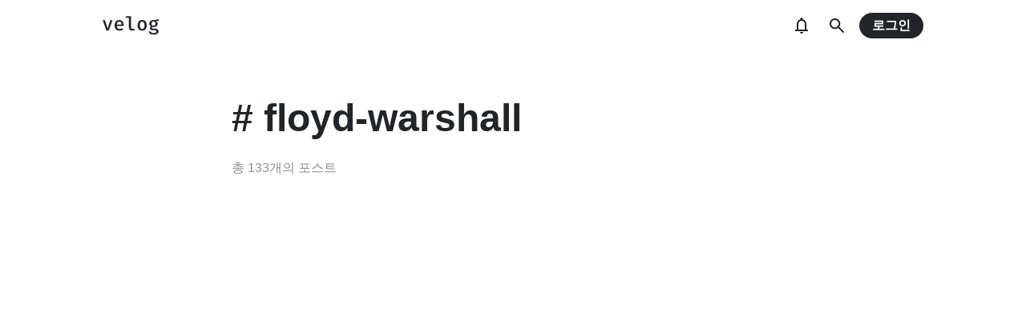

--- FILE ---
content_type: text/html; charset=utf-8
request_url: https://prod.velog.io/tags/floyd-warshall
body_size: 7887
content:
<!doctype html>
<html><head><title data-rh="true">#floyd-warshall - velog</title><meta data-rh="true" property="fb:app_id" content="203040656938507"/><meta data-rh="true" property="og:image" content="https://images.velog.io/velog.png"/><meta data-rh="true" name="description" content="벨로그에 작성된 포스트들 중 &quot;floyd-warshall&quot; 태그가 사용된 포스트들의 리스트들을 확인해보세요."/><style data-styled="" data-styled-version="5.3.3">body{margin:0;padding:0;font-family:-apple-system,BlinkMacSystemFont,"Helvetica Neue","Apple SD Gothic Neo","Malgun Gothic","맑은 고딕",나눔고딕,"Nanum Gothic","Noto Sans KR","Noto Sans CJK KR",arial,돋움,Dotum,Tahoma,Geneva,sans-serif;-webkit-font-smoothing:antialiased;-moz-osx-font-smoothing:grayscale;color:var(--text1);box-sizing:border-box;}/*!sc*/
*{box-sizing:inherit;}/*!sc*/
code{font-family:'Fira Mono',source-code-pro,Menlo,Monaco,Consolas,'Courier New', monospace;}/*!sc*/
input,button,textarea{font-family:inherit;}/*!sc*/
html,body,#root{height:100%;}/*!sc*/
body{--bg-page1:#F8F9FA;--bg-page2:#FFFFFF;--bg-element1:#FFFFFF;--bg-element2:#F8F9FA;--bg-element3:#E9ECEF;--bg-element4:#DEE2E6;--bg-element5:#212529;--bg-element6:#343A40;--bg-element7:#FFFFFF;--bg-element8:#FBFDFC;--bg-invert:#1E1E1E;--bg-inline-code:#E9ECEF;--bg-tag:#F8F9FA;--text1:#212529;--text2:#495057;--text3:#868E96;--text4:#CED4DA;--border1:#343A40;--border2:#ADB5BD;--border3:#DEE2E6;--border4:#F1F3F5;--primary1:#12B886;--primary2:#20C997;--destructive1:#FF6B6B;--destructive2:#FF8787;--button-text:#FFFFFF;--slight-layer:rgba(0,0,0,0.05);--opaque-layer:rgba(249,249,249,0.85);--editor-footer:#FFFFFF;--prism-bg:#fbfcfd;--prism-default-text:#24292e;--prism-selection-bg:rgba(0,0,0,0.15);--prism-code-block-bg:#fbfcfd;--prism-code-1:#969896;--prism-code-2:#24292e;--prism-code-3:#a626a4;--prism-code-4:#63a35c;--prism-code-5:#0184bc;--prism-code-6:#50a14f;--prism-code-7:#a626a4;--prism-code-8:#005cc5;--prism-code-9:#a626a4;--prism-line-number:#585c63;}/*!sc*/
@media (prefers-color-scheme:dark){body{--bg-page1:#121212;--bg-page2:#121212;--bg-element1:#1E1E1E;--bg-element2:#1E1E1E;--bg-element3:#252525;--bg-element4:#2E2E2E;--bg-element5:#F1F3F5;--bg-element6:#F8F9FA;--bg-element7:#252525;--bg-element8:#0c0c0c;--bg-invert:#FFFFFF;--bg-inline-code:#363636;--bg-tag:#252525;--text1:#ECECEC;--text2:#D9D9D9;--text3:#ACACAC;--text4:#595959;--border1:#E0E0E0;--border2:#A0A0A0;--border3:#4D4D4D;--border4:#2A2A2A;--primary1:#96F2D7;--primary2:#63E6BE;--destructive1:#FFC9C9;--destructive2:#FFA8A8;--button-text:#121212;--slight-layer:rgba(255,255,255,0.1);--opaque-layer:rgba(0,0,0,0.85);--editor-footer:#2E2E2E;--prism-bg:#1E1E1E;--prism-default-text:#e0e6f1;--prism-selection-bg:#383e49;--prism-code-block-bg:#1e1e1e;--prism-code-1:#7c858d;--prism-code-2:#abb2bf;--prism-code-3:#e06c75;--prism-code-4:#d19a66;--prism-code-5:#98c379;--prism-code-6:#56b6c2;--prism-code-7:#c678dd;--prism-code-8:#61afef;--prism-code-9:#c678dd;--prism-line-number:#5c6370;}}/*!sc*/
body[data-theme='light']{--bg-page1:#F8F9FA;--bg-page2:#FFFFFF;--bg-element1:#FFFFFF;--bg-element2:#F8F9FA;--bg-element3:#E9ECEF;--bg-element4:#DEE2E6;--bg-element5:#212529;--bg-element6:#343A40;--bg-element7:#FFFFFF;--bg-element8:#FBFDFC;--bg-invert:#1E1E1E;--bg-inline-code:#E9ECEF;--bg-tag:#F8F9FA;--text1:#212529;--text2:#495057;--text3:#868E96;--text4:#CED4DA;--border1:#343A40;--border2:#ADB5BD;--border3:#DEE2E6;--border4:#F1F3F5;--primary1:#12B886;--primary2:#20C997;--destructive1:#FF6B6B;--destructive2:#FF8787;--button-text:#FFFFFF;--slight-layer:rgba(0,0,0,0.05);--opaque-layer:rgba(249,249,249,0.85);--editor-footer:#FFFFFF;--prism-bg:#fbfcfd;--prism-default-text:#24292e;--prism-selection-bg:rgba(0,0,0,0.15);--prism-code-block-bg:#fbfcfd;--prism-code-1:#969896;--prism-code-2:#24292e;--prism-code-3:#a626a4;--prism-code-4:#63a35c;--prism-code-5:#0184bc;--prism-code-6:#50a14f;--prism-code-7:#a626a4;--prism-code-8:#005cc5;--prism-code-9:#a626a4;--prism-line-number:#585c63;}/*!sc*/
body[data-theme='dark']{--bg-page1:#121212;--bg-page2:#121212;--bg-element1:#1E1E1E;--bg-element2:#1E1E1E;--bg-element3:#252525;--bg-element4:#2E2E2E;--bg-element5:#F1F3F5;--bg-element6:#F8F9FA;--bg-element7:#252525;--bg-element8:#0c0c0c;--bg-invert:#FFFFFF;--bg-inline-code:#363636;--bg-tag:#252525;--text1:#ECECEC;--text2:#D9D9D9;--text3:#ACACAC;--text4:#595959;--border1:#E0E0E0;--border2:#A0A0A0;--border3:#4D4D4D;--border4:#2A2A2A;--primary1:#96F2D7;--primary2:#63E6BE;--destructive1:#FFC9C9;--destructive2:#FFA8A8;--button-text:#121212;--slight-layer:rgba(255,255,255,0.1);--opaque-layer:rgba(0,0,0,0.85);--editor-footer:#2E2E2E;--prism-bg:#1E1E1E;--prism-default-text:#e0e6f1;--prism-selection-bg:#383e49;--prism-code-block-bg:#1e1e1e;--prism-code-1:#7c858d;--prism-code-2:#abb2bf;--prism-code-3:#e06c75;--prism-code-4:#d19a66;--prism-code-5:#98c379;--prism-code-6:#56b6c2;--prism-code-7:#c678dd;--prism-code-8:#61afef;--prism-code-9:#c678dd;--prism-line-number:#5c6370;}/*!sc*/
data-styled.g13[id="sc-global-gYCCRU1"]{content:"sc-global-gYCCRU1,"}/*!sc*/
.cyyZlI{color:inherit;-webkit-text-decoration:none;text-decoration:none;}/*!sc*/
data-styled.g17[id="sc-egiyK"]{content:"cyyZlI,"}/*!sc*/
.fldlST{height:2rem;padding-left:1rem;padding-right:1rem;font-size:1rem;border-radius:1rem;background:none;border:none;outline:none;font-weight:bold;word-break:keep-all;background:var(--bg-element5);color:var(--button-text);-webkit-transition:0.125s all ease-in;transition:0.125s all ease-in;cursor:pointer;}/*!sc*/
.fldlST:hover{background:var(--bg-element6);}/*!sc*/
.fldlST:focus{box-shadow:0px 2px 12px #00000030;}/*!sc*/
.fldlST:disabled{background:var(--bg-element2);}/*!sc*/
data-styled.g18[id="sc-bqiRlB"]{content:"fldlST,"}/*!sc*/
.cQvXTx{width:1728px;margin-left:auto;margin-right:auto;}/*!sc*/
@media (max-width:1919px){.cQvXTx{width:1376px;}}/*!sc*/
@media (max-width:1440px){.cQvXTx{width:1024px;}}/*!sc*/
@media (max-width:1056px){.cQvXTx{width:calc(100% - 2rem);}}/*!sc*/
data-styled.g22[id="sc-fFeiMQ"]{content:"cQvXTx,"}/*!sc*/
.ddFdew{display:-webkit-box;display:-webkit-flex;display:-ms-flexbox;display:flex;-webkit-align-items:center;-webkit-box-align:center;-ms-flex-align:center;align-items:center;-webkit-box-pack:center;-webkit-justify-content:center;-ms-flex-pack:center;justify-content:center;font-weight:bold;color:var(--text1);font-size:1.3125rem;-webkit-text-decoration:none;text-decoration:none;font-family:Fira Mono,monospace;}/*!sc*/
@media (max-width:1024px){.ddFdew{font-size:1.125rem;}.ddFdew .velog-logo{height:1.25rem;}}/*!sc*/
.ddFdew a{display:-webkit-box;display:-webkit-flex;display:-ms-flexbox;display:flex;-webkit-align-items:center;-webkit-box-align:center;-ms-flex-align:center;align-items:center;color:inherit;-webkit-text-decoration:none;text-decoration:none;}/*!sc*/
.ddFdew .user-logo{display:block;max-width:calc(100vw - 250px);text-overflow:ellipsis;white-space:nowrap;overflow-x:hidden;overflow-y:hidden;}/*!sc*/
data-styled.g28[id="sc-kfPuZi"]{content:"ddFdew,"}/*!sc*/
.jEdNvQ{height:4rem;}/*!sc*/
data-styled.g30[id="sc-bBHxTw"]{content:"jEdNvQ,"}/*!sc*/
.glTvbH{display:-webkit-box;display:-webkit-flex;display:-ms-flexbox;display:flex;-webkit-align-items:center;-webkit-box-align:center;-ms-flex-align:center;align-items:center;-webkit-box-pack:center;-webkit-justify-content:center;-ms-flex-pack:center;justify-content:center;background:transparent;border:none;width:2.5rem;height:2.5rem;outline:none;border-radius:50%;color:var(--text1);cursor:pointer;margin-right:0.5rem;}/*!sc*/
.glTvbH:hover{background:var(--slight-layer);}/*!sc*/
.glTvbH svg{width:24px;height:24px;}/*!sc*/
data-styled.g31[id="sc-iwjdpV"]{content:"glTvbH,"}/*!sc*/
.pAGEY{position:relative;display:-webkit-box;display:-webkit-flex;display:-ms-flexbox;display:flex;-webkit-align-items:center;-webkit-box-align:center;-ms-flex-align:center;align-items:center;-webkit-box-pack:center;-webkit-justify-content:center;-ms-flex-pack:center;justify-content:center;background:transparent;border:none;width:2.5rem;height:2.5rem;outline:none;border-radius:50%;color:var(--text1);cursor:pointer;margin-right:4px;}/*!sc*/
.pAGEY:hover{background:var(--slight-layer);}/*!sc*/
.pAGEY svg{width:24px;height:24px;}/*!sc*/
data-styled.g32[id="sc-cxpSdN"]{content:"pAGEY,"}/*!sc*/
.hrgwyc{height:100%;display:-webkit-box;display:-webkit-flex;display:-ms-flexbox;display:flex;-webkit-align-items:center;-webkit-box-align:center;-ms-flex-align:center;align-items:center;-webkit-box-pack:justify;-webkit-justify-content:space-between;-ms-flex-pack:justify;justify-content:space-between;}/*!sc*/
data-styled.g34[id="sc-iJKOTD"]{content:"hrgwyc,"}/*!sc*/
.gHrJRn{display:-webkit-box;display:-webkit-flex;display:-ms-flexbox;display:flex;-webkit-align-items:center;-webkit-box-align:center;-ms-flex-align:center;align-items:center;position:relative;}/*!sc*/
@media (max-width:1024px){.gHrJRn .write-button{display:none;}}/*!sc*/
data-styled.g35[id="sc-giYglK"]{content:"gHrJRn,"}/*!sc*/
.bxsBRa{position:fixed;top:0;background:var(--bg-element1);width:100%;z-index:10;box-shadow:0px 0 8px rgba(0,0,0,0.08);}/*!sc*/
.bxsBRa .tab-wrapper{margin-top:-2rem;}/*!sc*/
data-styled.g50[id="sc-cTAqQK"]{content:"bxsBRa,"}/*!sc*/
.iLfnNd{background:var(--bg-element4);-webkit-animation:gsdBxV 1s ease-in-out infinite;animation:gsdBxV 1s ease-in-out infinite;display:inline-block;border-radius:4px;height:1em;}/*!sc*/
.sc-lbhJGD + .sc-lbhJGD{margin-left:0.5rem;}/*!sc*/
.ifGMFg{background:var(--bg-element4);-webkit-animation:gsdBxV 1s ease-in-out infinite;animation:gsdBxV 1s ease-in-out infinite;display:inline-block;border-radius:4px;height:1em;border-radius:50%;}/*!sc*/
.jsEdRE{background:var(--bg-element4);-webkit-animation:gsdBxV 1s ease-in-out infinite;animation:gsdBxV 1s ease-in-out infinite;display:inline-block;border-radius:4px;height:1em;}/*!sc*/
data-styled.g60[id="sc-lbhJGD"]{content:"iLfnNd,ifGMFg,jsEdRE,"}/*!sc*/
body{background:var(--bg-page2);}/*!sc*/
data-styled.g69[id="sc-global-iqNrnJ1"]{content:"sc-global-iqNrnJ1,"}/*!sc*/
@-webkit-keyframes gsdBxV{0%{opacity:0.5;}50%{opacity:1;}100%{opacity:0.5;}}/*!sc*/
@keyframes gsdBxV{0%{opacity:0.5;}50%{opacity:1;}100%{opacity:0.5;}}/*!sc*/
data-styled.g147[id="sc-keyframes-gsdBxV"]{content:"gsdBxV,"}/*!sc*/
body{background:var(--bg-page2);}/*!sc*/
data-styled.g148[id="sc-global-iqNrnJ2"]{content:"sc-global-iqNrnJ2,"}/*!sc*/
body{margin:0;padding:0;font-family:-apple-system,BlinkMacSystemFont,"Helvetica Neue","Apple SD Gothic Neo","Malgun Gothic","맑은 고딕",나눔고딕,"Nanum Gothic","Noto Sans KR","Noto Sans CJK KR",arial,돋움,Dotum,Tahoma,Geneva,sans-serif;-webkit-font-smoothing:antialiased;-moz-osx-font-smoothing:grayscale;color:var(--text1);box-sizing:border-box;}/*!sc*/
*{box-sizing:inherit;}/*!sc*/
code{font-family:'Fira Mono',source-code-pro,Menlo,Monaco,Consolas,'Courier New', monospace;}/*!sc*/
input,button,textarea{font-family:inherit;}/*!sc*/
html,body,#root{height:100%;}/*!sc*/
body{--bg-page1:#F8F9FA;--bg-page2:#FFFFFF;--bg-element1:#FFFFFF;--bg-element2:#F8F9FA;--bg-element3:#E9ECEF;--bg-element4:#DEE2E6;--bg-element5:#212529;--bg-element6:#343A40;--bg-element7:#FFFFFF;--bg-element8:#FBFDFC;--bg-invert:#1E1E1E;--bg-inline-code:#E9ECEF;--bg-tag:#F8F9FA;--text1:#212529;--text2:#495057;--text3:#868E96;--text4:#CED4DA;--border1:#343A40;--border2:#ADB5BD;--border3:#DEE2E6;--border4:#F1F3F5;--primary1:#12B886;--primary2:#20C997;--destructive1:#FF6B6B;--destructive2:#FF8787;--button-text:#FFFFFF;--slight-layer:rgba(0,0,0,0.05);--opaque-layer:rgba(249,249,249,0.85);--editor-footer:#FFFFFF;--prism-bg:#fbfcfd;--prism-default-text:#24292e;--prism-selection-bg:rgba(0,0,0,0.15);--prism-code-block-bg:#fbfcfd;--prism-code-1:#969896;--prism-code-2:#24292e;--prism-code-3:#a626a4;--prism-code-4:#63a35c;--prism-code-5:#0184bc;--prism-code-6:#50a14f;--prism-code-7:#a626a4;--prism-code-8:#005cc5;--prism-code-9:#a626a4;--prism-line-number:#585c63;}/*!sc*/
@media (prefers-color-scheme:dark){body{--bg-page1:#121212;--bg-page2:#121212;--bg-element1:#1E1E1E;--bg-element2:#1E1E1E;--bg-element3:#252525;--bg-element4:#2E2E2E;--bg-element5:#F1F3F5;--bg-element6:#F8F9FA;--bg-element7:#252525;--bg-element8:#0c0c0c;--bg-invert:#FFFFFF;--bg-inline-code:#363636;--bg-tag:#252525;--text1:#ECECEC;--text2:#D9D9D9;--text3:#ACACAC;--text4:#595959;--border1:#E0E0E0;--border2:#A0A0A0;--border3:#4D4D4D;--border4:#2A2A2A;--primary1:#96F2D7;--primary2:#63E6BE;--destructive1:#FFC9C9;--destructive2:#FFA8A8;--button-text:#121212;--slight-layer:rgba(255,255,255,0.1);--opaque-layer:rgba(0,0,0,0.85);--editor-footer:#2E2E2E;--prism-bg:#1E1E1E;--prism-default-text:#e0e6f1;--prism-selection-bg:#383e49;--prism-code-block-bg:#1e1e1e;--prism-code-1:#7c858d;--prism-code-2:#abb2bf;--prism-code-3:#e06c75;--prism-code-4:#d19a66;--prism-code-5:#98c379;--prism-code-6:#56b6c2;--prism-code-7:#c678dd;--prism-code-8:#61afef;--prism-code-9:#c678dd;--prism-line-number:#5c6370;}}/*!sc*/
body[data-theme='light']{--bg-page1:#F8F9FA;--bg-page2:#FFFFFF;--bg-element1:#FFFFFF;--bg-element2:#F8F9FA;--bg-element3:#E9ECEF;--bg-element4:#DEE2E6;--bg-element5:#212529;--bg-element6:#343A40;--bg-element7:#FFFFFF;--bg-element8:#FBFDFC;--bg-invert:#1E1E1E;--bg-inline-code:#E9ECEF;--bg-tag:#F8F9FA;--text1:#212529;--text2:#495057;--text3:#868E96;--text4:#CED4DA;--border1:#343A40;--border2:#ADB5BD;--border3:#DEE2E6;--border4:#F1F3F5;--primary1:#12B886;--primary2:#20C997;--destructive1:#FF6B6B;--destructive2:#FF8787;--button-text:#FFFFFF;--slight-layer:rgba(0,0,0,0.05);--opaque-layer:rgba(249,249,249,0.85);--editor-footer:#FFFFFF;--prism-bg:#fbfcfd;--prism-default-text:#24292e;--prism-selection-bg:rgba(0,0,0,0.15);--prism-code-block-bg:#fbfcfd;--prism-code-1:#969896;--prism-code-2:#24292e;--prism-code-3:#a626a4;--prism-code-4:#63a35c;--prism-code-5:#0184bc;--prism-code-6:#50a14f;--prism-code-7:#a626a4;--prism-code-8:#005cc5;--prism-code-9:#a626a4;--prism-line-number:#585c63;}/*!sc*/
body[data-theme='dark']{--bg-page1:#121212;--bg-page2:#121212;--bg-element1:#1E1E1E;--bg-element2:#1E1E1E;--bg-element3:#252525;--bg-element4:#2E2E2E;--bg-element5:#F1F3F5;--bg-element6:#F8F9FA;--bg-element7:#252525;--bg-element8:#0c0c0c;--bg-invert:#FFFFFF;--bg-inline-code:#363636;--bg-tag:#252525;--text1:#ECECEC;--text2:#D9D9D9;--text3:#ACACAC;--text4:#595959;--border1:#E0E0E0;--border2:#A0A0A0;--border3:#4D4D4D;--border4:#2A2A2A;--primary1:#96F2D7;--primary2:#63E6BE;--destructive1:#FFC9C9;--destructive2:#FFA8A8;--button-text:#121212;--slight-layer:rgba(255,255,255,0.1);--opaque-layer:rgba(0,0,0,0.85);--editor-footer:#2E2E2E;--prism-bg:#1E1E1E;--prism-default-text:#e0e6f1;--prism-selection-bg:#383e49;--prism-code-block-bg:#1e1e1e;--prism-code-1:#7c858d;--prism-code-2:#abb2bf;--prism-code-3:#e06c75;--prism-code-4:#d19a66;--prism-code-5:#98c379;--prism-code-6:#56b6c2;--prism-code-7:#c678dd;--prism-code-8:#61afef;--prism-code-9:#c678dd;--prism-line-number:#5c6370;}/*!sc*/
data-styled.g151[id="sc-global-gYCCRU2"]{content:"sc-global-gYCCRU2,"}/*!sc*/
body{background:var(--bg-page2);}/*!sc*/
data-styled.g152[id="sc-global-iqNrnJ3"]{content:"sc-global-iqNrnJ3,"}/*!sc*/
body{margin:0;padding:0;font-family:-apple-system,BlinkMacSystemFont,"Helvetica Neue","Apple SD Gothic Neo","Malgun Gothic","맑은 고딕",나눔고딕,"Nanum Gothic","Noto Sans KR","Noto Sans CJK KR",arial,돋움,Dotum,Tahoma,Geneva,sans-serif;-webkit-font-smoothing:antialiased;-moz-osx-font-smoothing:grayscale;color:var(--text1);box-sizing:border-box;}/*!sc*/
*{box-sizing:inherit;}/*!sc*/
code{font-family:'Fira Mono',source-code-pro,Menlo,Monaco,Consolas,'Courier New', monospace;}/*!sc*/
input,button,textarea{font-family:inherit;}/*!sc*/
html,body,#root{height:100%;}/*!sc*/
body{--bg-page1:#F8F9FA;--bg-page2:#FFFFFF;--bg-element1:#FFFFFF;--bg-element2:#F8F9FA;--bg-element3:#E9ECEF;--bg-element4:#DEE2E6;--bg-element5:#212529;--bg-element6:#343A40;--bg-element7:#FFFFFF;--bg-element8:#FBFDFC;--bg-invert:#1E1E1E;--bg-inline-code:#E9ECEF;--bg-tag:#F8F9FA;--text1:#212529;--text2:#495057;--text3:#868E96;--text4:#CED4DA;--border1:#343A40;--border2:#ADB5BD;--border3:#DEE2E6;--border4:#F1F3F5;--primary1:#12B886;--primary2:#20C997;--destructive1:#FF6B6B;--destructive2:#FF8787;--button-text:#FFFFFF;--slight-layer:rgba(0,0,0,0.05);--opaque-layer:rgba(249,249,249,0.85);--editor-footer:#FFFFFF;--prism-bg:#fbfcfd;--prism-default-text:#24292e;--prism-selection-bg:rgba(0,0,0,0.15);--prism-code-block-bg:#fbfcfd;--prism-code-1:#969896;--prism-code-2:#24292e;--prism-code-3:#a626a4;--prism-code-4:#63a35c;--prism-code-5:#0184bc;--prism-code-6:#50a14f;--prism-code-7:#a626a4;--prism-code-8:#005cc5;--prism-code-9:#a626a4;--prism-line-number:#585c63;}/*!sc*/
@media (prefers-color-scheme:dark){body{--bg-page1:#121212;--bg-page2:#121212;--bg-element1:#1E1E1E;--bg-element2:#1E1E1E;--bg-element3:#252525;--bg-element4:#2E2E2E;--bg-element5:#F1F3F5;--bg-element6:#F8F9FA;--bg-element7:#252525;--bg-element8:#0c0c0c;--bg-invert:#FFFFFF;--bg-inline-code:#363636;--bg-tag:#252525;--text1:#ECECEC;--text2:#D9D9D9;--text3:#ACACAC;--text4:#595959;--border1:#E0E0E0;--border2:#A0A0A0;--border3:#4D4D4D;--border4:#2A2A2A;--primary1:#96F2D7;--primary2:#63E6BE;--destructive1:#FFC9C9;--destructive2:#FFA8A8;--button-text:#121212;--slight-layer:rgba(255,255,255,0.1);--opaque-layer:rgba(0,0,0,0.85);--editor-footer:#2E2E2E;--prism-bg:#1E1E1E;--prism-default-text:#e0e6f1;--prism-selection-bg:#383e49;--prism-code-block-bg:#1e1e1e;--prism-code-1:#7c858d;--prism-code-2:#abb2bf;--prism-code-3:#e06c75;--prism-code-4:#d19a66;--prism-code-5:#98c379;--prism-code-6:#56b6c2;--prism-code-7:#c678dd;--prism-code-8:#61afef;--prism-code-9:#c678dd;--prism-line-number:#5c6370;}}/*!sc*/
body[data-theme='light']{--bg-page1:#F8F9FA;--bg-page2:#FFFFFF;--bg-element1:#FFFFFF;--bg-element2:#F8F9FA;--bg-element3:#E9ECEF;--bg-element4:#DEE2E6;--bg-element5:#212529;--bg-element6:#343A40;--bg-element7:#FFFFFF;--bg-element8:#FBFDFC;--bg-invert:#1E1E1E;--bg-inline-code:#E9ECEF;--bg-tag:#F8F9FA;--text1:#212529;--text2:#495057;--text3:#868E96;--text4:#CED4DA;--border1:#343A40;--border2:#ADB5BD;--border3:#DEE2E6;--border4:#F1F3F5;--primary1:#12B886;--primary2:#20C997;--destructive1:#FF6B6B;--destructive2:#FF8787;--button-text:#FFFFFF;--slight-layer:rgba(0,0,0,0.05);--opaque-layer:rgba(249,249,249,0.85);--editor-footer:#FFFFFF;--prism-bg:#fbfcfd;--prism-default-text:#24292e;--prism-selection-bg:rgba(0,0,0,0.15);--prism-code-block-bg:#fbfcfd;--prism-code-1:#969896;--prism-code-2:#24292e;--prism-code-3:#a626a4;--prism-code-4:#63a35c;--prism-code-5:#0184bc;--prism-code-6:#50a14f;--prism-code-7:#a626a4;--prism-code-8:#005cc5;--prism-code-9:#a626a4;--prism-line-number:#585c63;}/*!sc*/
body[data-theme='dark']{--bg-page1:#121212;--bg-page2:#121212;--bg-element1:#1E1E1E;--bg-element2:#1E1E1E;--bg-element3:#252525;--bg-element4:#2E2E2E;--bg-element5:#F1F3F5;--bg-element6:#F8F9FA;--bg-element7:#252525;--bg-element8:#0c0c0c;--bg-invert:#FFFFFF;--bg-inline-code:#363636;--bg-tag:#252525;--text1:#ECECEC;--text2:#D9D9D9;--text3:#ACACAC;--text4:#595959;--border1:#E0E0E0;--border2:#A0A0A0;--border3:#4D4D4D;--border4:#2A2A2A;--primary1:#96F2D7;--primary2:#63E6BE;--destructive1:#FFC9C9;--destructive2:#FFA8A8;--button-text:#121212;--slight-layer:rgba(255,255,255,0.1);--opaque-layer:rgba(0,0,0,0.85);--editor-footer:#2E2E2E;--prism-bg:#1E1E1E;--prism-default-text:#e0e6f1;--prism-selection-bg:#383e49;--prism-code-block-bg:#1e1e1e;--prism-code-1:#7c858d;--prism-code-2:#abb2bf;--prism-code-3:#e06c75;--prism-code-4:#d19a66;--prism-code-5:#98c379;--prism-code-6:#56b6c2;--prism-code-7:#c678dd;--prism-code-8:#61afef;--prism-code-9:#c678dd;--prism-line-number:#5c6370;}/*!sc*/
data-styled.g153[id="sc-global-gYCCRU3"]{content:"sc-global-gYCCRU3,"}/*!sc*/
.bIgUDC{padding-top:4rem;padding-bottom:4rem;line-height:1.5;}/*!sc*/
@media (max-width:768px){.bIgUDC{padding-top:2rem;padding-bottom:2rem;}}/*!sc*/
.bIgUDC > a{color:inherit;-webkit-text-decoration:none;text-decoration:none;}/*!sc*/
.bIgUDC:first-child{padding-top:0;}/*!sc*/
.bIgUDC .user-info{display:-webkit-box;display:-webkit-flex;display:-ms-flexbox;display:flex;-webkit-align-items:center;-webkit-box-align:center;-ms-flex-align:center;align-items:center;margin-bottom:1.5rem;}/*!sc*/
.bIgUDC .user-info img{width:3rem;height:3rem;display:block;margin-right:1rem;background:var(--bg-element2);object-fit:cover;border-radius:1.5rem;box-shadow:0px 0 8px rgba(0,0,0,0.1);}/*!sc*/
@media (max-width:768px){.bIgUDC .user-info img{width:2rem;height:2rem;border-radius:1rem;}}/*!sc*/
.bIgUDC .user-info .username{font-size:0.875rem;color:var(--text1);font-weight:bold;}/*!sc*/
.bIgUDC .user-info .username a{color:inherit;-webkit-text-decoration:none;text-decoration:none;}/*!sc*/
.bIgUDC .user-info .username a:hover{color:var(--text1);}/*!sc*/
@media (max-width:768px){.bIgUDC .user-info{margin-bottom:0.75rem;}}/*!sc*/
.bIgUDC .post-thumbnail{margin-bottom:1rem;}/*!sc*/
@media (max-width:768px){}/*!sc*/
.bIgUDC h2{font-size:1.5rem;margin:0;color:var(--text1);word-break:keep-all;}/*!sc*/
@media (max-width:768px){.bIgUDC h2{font-size:1rem;}}/*!sc*/
.bIgUDC p{margin-bottom:2rem;margin-top:0.5rem;font-size:1rem;color:var(--text2);word-break:keep-all;overflow-wrap:break-word;}/*!sc*/
@media (max-width:768px){.bIgUDC p{font-size:0.875rem;margin-bottom:1.5rem;}}/*!sc*/
.bIgUDC .subinfo{display:-webkit-box;display:-webkit-flex;display:-ms-flexbox;display:flex;-webkit-align-items:center;-webkit-box-align:center;-ms-flex-align:center;align-items:center;margin-top:1rem;color:var(--text3);font-size:0.875rem;}/*!sc*/
@media (max-width:768px){.bIgUDC .subinfo{font-size:0.75rem;}}/*!sc*/
.bIgUDC .subinfo .separator{margin-left:0.5rem;margin-right:0.5rem;}/*!sc*/
.bIgUDC .subinfo .likes{display:-webkit-box;display:-webkit-flex;display:-ms-flexbox;display:flex;-webkit-align-items:center;-webkit-box-align:center;-ms-flex-align:center;align-items:center;}/*!sc*/
.bIgUDC .subinfo .likes svg{width:0.875rem;height:0.875rem;margin-right:0.25rem;}/*!sc*/
.bIgUDC .tags-wrapper{margin-bottom:-0.875rem;}/*!sc*/
@media (max-width:768px){.bIgUDC .tags-wrapper{margin-bottom:-0.5rem;}}/*!sc*/
.sc-dSfdvi + .sc-dSfdvi{border-top:1px solid var(--border4);}/*!sc*/
data-styled.g162[id="sc-dSfdvi"]{content:"bIgUDC,"}/*!sc*/
.ckZayR h2{display:-webkit-box;display:-webkit-flex;display:-ms-flexbox;display:flex;margin-top:1.375rem;margin-bottom:0.375rem;}/*!sc*/
.ckZayR .user-thumbnail-skeleton{width:3rem;height:3rem;}/*!sc*/
@media (max-width:768px){.ckZayR .user-thumbnail-skeleton{width:2rem;height:2rem;}}/*!sc*/
.ckZayR .thumbnail-skeleton-wrapper{width:100%;padding-top:52.35%;position:relative;}/*!sc*/
.ckZayR .thumbnail-skeleton-wrapper .skeleton{position:absolute;top:0;left:0;width:100%;height:100%;}/*!sc*/
.ckZayR .short-description{margin-bottom:2rem;margin-top:1rem;font-size:1rem;}/*!sc*/
.ckZayR .short-description .line{display:-webkit-box;display:-webkit-flex;display:-ms-flexbox;display:flex;}/*!sc*/
.ckZayR .short-description .line + .line{margin-top:0.5rem;}/*!sc*/
.ckZayR .tags-skeleton{line-height:1;font-size:2rem;}/*!sc*/
@media (max-width:768px){.ckZayR .tags-skeleton{font-size:1.25rem;}}/*!sc*/
data-styled.g163[id="sc-hZpJaK"]{content:"ckZayR,"}/*!sc*/
.jJnNjO{padding-bottom:4rem;}/*!sc*/
.jJnNjO .tag-thumbnail{width:12rem;height:12rem;display:block;border-radius:6rem;box-shadow:0px 0px 4px rgba(0,0,0,0.125);margin-bottom:2rem;}/*!sc*/
@media (max-width:768px){.jJnNjO .tag-thumbnail{margin-top:2rem;width:8rem;height:8rem;margin-bottom:1rem;}}/*!sc*/
.jJnNjO h1{font-size:3rem;margin:0;line-height:1.5;color:var(--text1);}/*!sc*/
@media (max-width:768px){.jJnNjO h1{font-size:2rem;}}/*!sc*/
.jJnNjO p{margin-top:1rem;margin-bottom:1rem;font-size:1.125rem;line-height:1.5;color:var(--text2);}/*!sc*/
@media (max-width:768px){.jJnNjO p{margin-top:0.5rem;margin-bottom:0.5rem;font-size:1rem;}}/*!sc*/
.jJnNjO .count{margin-top:1rem;color:var(--text3);font-size:1rem;}/*!sc*/
data-styled.g285[id="sc-jNHqnW"]{content:"jJnNjO,"}/*!sc*/
.eJRCl h1{height:4.5rem;display:-webkit-box;display:-webkit-flex;display:-ms-flexbox;display:flex;-webkit-align-items:center;-webkit-box-align:center;-ms-flex-align:center;align-items:center;margin:0;}/*!sc*/
@media (max-width:768px){.eJRCl h1{height:3rem;}}/*!sc*/
.eJRCl .lines{margin-top:1rem;margin-bottom:1rem;}/*!sc*/
.eJRCl .lines .line{height:1.6875rem;display:-webkit-box;display:-webkit-flex;display:-ms-flexbox;display:flex;-webkit-align-items:center;-webkit-box-align:center;-ms-flex-align:center;align-items:center;width:100%;}/*!sc*/
@media (max-width:768px){.eJRCl .lines{margin-top:0.5rem;margin-bottom:0.5rem;font-size:1rem;}.eJRCl .lines .line{height:1.5rem;}}/*!sc*/
data-styled.g286[id="sc-eSxRXt"]{content:"eJRCl,"}/*!sc*/
.gGilJw{width:702px;margin:0 auto;}/*!sc*/
@media (max-width:768px){.gGilJw{width:100%;padding-left:1rem;padding-right:1rem;}}/*!sc*/
data-styled.g287[id="sc-aaqME"]{content:"gGilJw,"}/*!sc*/
.OSqrC main{margin-top:3rem;}/*!sc*/
@media (max-width:1024px){.OSqrC main{margin-top:1rem;}}/*!sc*/
@media (max-width:768px){.OSqrC main{margin-top:0rem;}}/*!sc*/
data-styled.g288[id="sc-iRFsWr"]{content:"OSqrC,"}/*!sc*/
</style><link data-chunk="main" rel="preload" as="style" href="https://static.velog.io/static/css/main.e7869632.chunk.css"/><link data-chunk="main" rel="preload" as="style" href="https://static.velog.io/static/css/20.5dbdccff.chunk.css"/><link data-chunk="main" rel="preload" as="script" href="https://static.velog.io/static/js/runtime-main.38abc398.js"/><link data-chunk="main" rel="preload" as="script" href="https://static.velog.io/static/js/20.72815531.chunk.js"/><link data-chunk="main" rel="preload" as="script" href="https://static.velog.io/static/js/main.5303a5fa.chunk.js"/><link data-chunk="pages-tags-TagsPage" rel="preload" as="script" href="https://static.velog.io/static/js/pages-tags-TagsPage.44df23a2.chunk.js"/><link data-chunk="main" rel="stylesheet" href="https://static.velog.io/static/css/20.5dbdccff.chunk.css"/><link data-chunk="main" rel="stylesheet" href="https://static.velog.io/static/css/main.e7869632.chunk.css"/><link rel="shortcut icon" href="https://static.velog.io/favicon.ico"/><link rel="apple-touch-icon" sizes="152x152" href="https://static.velog.io/favicons/apple-icon-152x152.png"/><link rel="icon" sizes="32x32" href="https://static.velog.io/favicons/favicon-32x32.png"/><link rel="icon" sizes="96x96" href="https://static.velog.io/favicons/favicon-96x96.png"/><link rel="icon" sizes="16x16" href="https://static.velog.io/favicons/favicon-16x16.png"/><meta name="viewport" content="width=device-width, initial-scale=1"/><script async="" src="https://pagead2.googlesyndication.com/pagead/js/adsbygoogle.js?client=ca-pub-5574866530496701" crossorigin="anonymous"></script><script async="" src="https://www.googletagmanager.com/gtag/js?id=G-8D0MD2S4PK"></script><script>window.dataLayer = window.dataLayer || [];
            function gtag(){dataLayer.push(arguments);}
            gtag('js', new Date());
          
            gtag('config', 'G-8D0MD2S4PK');</script><script async="" src="https://cdn.fuseplatform.net/publift/tags/2/4158/fuse.js"></script><script defer="" src="https://challenges.cloudflare.com/turnstile/v0/api.js?onload=onAppReady"></script></head><body><div id="fuse-sidebar"></div><div id="root"><div class="__jazzbar false false" style="width:0%"></div><div class="sc-dPiLbb sc-iRFsWr OSqrC"><div class="sc-bBHxTw jEdNvQ"><div class="sc-fFeiMQ cQvXTx sc-iJKOTD hrgwyc"><div class="sc-kfPuZi ddFdew"><a href="https://velog.io/" class="sc-egiyK cyyZlI"><svg width="71" height="24" viewBox="0 0 71 24" fill="none" data-testid="velog-logo" class="velog-logo"><path d="M12.248 5.328L7.76 18H4.64L0.152 5.328H3.056L6.248 15.768L9.488 5.328H12.248ZM17.7586 12.528C17.8386 13.76 18.1906 14.688 18.8146 15.312C19.4546 15.92 20.2546 16.224 21.2146 16.224C21.8066 16.224 22.3666 16.136 22.8946 15.96C23.4386 15.768 23.9906 15.488 24.5506 15.12L25.7026 16.752C25.1106 17.248 24.4146 17.632 23.6146 17.904C22.8146 18.176 21.9746 18.312 21.0946 18.312C19.1586 18.312 17.6546 17.712 16.5826 16.512C15.5106 15.296 14.9746 13.68 14.9746 11.664C14.9746 10.4 15.2066 9.264 15.6706 8.256C16.1346 7.232 16.8066 6.432 17.6866 5.856C18.5666 5.28 19.5906 4.992 20.7586 4.992C22.4386 4.992 23.7666 5.56 24.7426 6.696C25.7346 7.816 26.2306 9.36 26.2306 11.328C26.2306 11.808 26.2066 12.208 26.1586 12.528H17.7586ZM20.7826 6.984C19.9186 6.984 19.2146 7.296 18.6706 7.92C18.1266 8.544 17.8146 9.472 17.7346 10.704H23.6146C23.5826 9.504 23.3266 8.584 22.8466 7.944C22.3666 7.304 21.6786 6.984 20.7826 6.984ZM35.4853 14.544C35.4853 15.616 36.1253 16.152 37.4053 16.152C38.0453 16.152 38.7173 16.008 39.4213 15.72L40.0933 17.592C39.2133 18.072 38.1253 18.312 36.8293 18.312C35.5653 18.312 34.5733 17.96 33.8533 17.256C33.1493 16.536 32.7973 15.552 32.7973 14.304V2.208H28.9813V0.24H35.4853V14.544ZM49.3959 4.992C51.2199 4.992 52.6279 5.592 53.6199 6.792C54.6119 7.976 55.1079 9.592 55.1079 11.64C55.1079 13.688 54.6039 15.312 53.5959 16.512C52.5879 17.712 51.1799 18.312 49.3719 18.312C47.5479 18.312 46.1319 17.728 45.1239 16.56C44.1319 15.376 43.6359 13.744 43.6359 11.664C43.6359 9.648 44.1399 8.032 45.1479 6.816C46.1719 5.6 47.5879 4.992 49.3959 4.992ZM49.3959 7.08C48.4199 7.08 47.6839 7.456 47.1879 8.208C46.7079 8.96 46.4679 10.112 46.4679 11.664C46.4679 13.232 46.7079 14.392 47.1879 15.144C47.6679 15.88 48.3959 16.248 49.3719 16.248C50.3479 16.248 51.0759 15.872 51.5559 15.12C52.0359 14.368 52.2759 13.208 52.2759 11.64C52.2759 10.088 52.0359 8.944 51.5559 8.208C51.0759 7.456 50.3559 7.08 49.3959 7.08ZM70.0745 5.952C69.6105 6.112 69.0825 6.224 68.4905 6.288C67.9145 6.336 67.2185 6.36 66.4025 6.36C67.1705 6.712 67.7465 7.152 68.1305 7.68C68.5145 8.208 68.7065 8.848 68.7065 9.6C68.7065 10.432 68.4985 11.168 68.0825 11.808C67.6825 12.448 67.1065 12.952 66.3545 13.32C65.6025 13.688 64.7145 13.872 63.6905 13.872C62.9705 13.872 62.3945 13.8 61.9625 13.656C61.7865 13.784 61.6505 13.944 61.5545 14.136C61.4585 14.312 61.4105 14.504 61.4105 14.712C61.4105 15.352 61.9305 15.672 62.9705 15.672H65.1785C66.0745 15.672 66.8745 15.824 67.5785 16.128C68.2825 16.432 68.8265 16.856 69.2105 17.4C69.6105 17.928 69.8105 18.528 69.8105 19.2C69.8105 20.464 69.2665 21.44 68.1785 22.128C67.0905 22.832 65.5225 23.184 63.4745 23.184C62.0505 23.184 60.9225 23.032 60.0905 22.728C59.2745 22.44 58.6905 22.008 58.3385 21.432C58.0025 20.872 57.8345 20.144 57.8345 19.248H60.2345C60.2345 19.728 60.3225 20.104 60.4985 20.376C60.6905 20.664 61.0185 20.872 61.4825 21C61.9465 21.144 62.6185 21.216 63.4985 21.216C64.7785 21.216 65.6985 21.056 66.2585 20.736C66.8185 20.432 67.0985 19.976 67.0985 19.368C67.0985 18.856 66.8745 18.456 66.4265 18.168C65.9945 17.896 65.4025 17.76 64.6505 17.76H62.4665C61.3305 17.76 60.4665 17.528 59.8745 17.064C59.2985 16.6 59.0105 16.016 59.0105 15.312C59.0105 14.88 59.1305 14.464 59.3705 14.064C59.6105 13.664 59.9545 13.32 60.4025 13.032C59.6505 12.632 59.0985 12.152 58.7465 11.592C58.4105 11.016 58.2425 10.312 58.2425 9.48C58.2425 8.6 58.4665 7.824 58.9145 7.152C59.3625 6.464 59.9865 5.936 60.7865 5.568C61.5865 5.184 62.4985 4.992 63.5225 4.992C64.8985 5.008 65.9865 4.912 66.7865 4.704C67.6025 4.496 68.4665 4.168 69.3785 3.72L70.0745 5.952ZM63.5465 6.864C62.6985 6.864 62.0585 7.104 61.6265 7.584C61.1945 8.048 60.9785 8.68 60.9785 9.48C60.9785 10.296 61.1945 10.944 61.6265 11.424C62.0745 11.888 62.7225 12.12 63.5705 12.12C64.3705 12.12 64.9785 11.888 65.3945 11.424C65.8105 10.96 66.0185 10.296 66.0185 9.432C66.0185 7.72 65.1945 6.864 63.5465 6.864Z" fill="currentColor"></path></svg></a></div><div class="sc-giYglK gHrJRn"><a href="https://velog.io/notifications" class="sc-egiyK cyyZlI sc-cxpSdN pAGEY"><svg width="24" height="24" viewBox="0 0 24 24"><g id="Icon_Notification"><path id="notifications" d="M4 19V17H6V10C6 8.61667 6.41667 7.3875 7.25 6.3125C8.08333 5.2375 9.16667 4.53333 10.5 4.2V3.5C10.5 3.08333 10.6458 2.72917 10.9375 2.4375C11.2292 2.14583 11.5833 2 12 2C12.4167 2 12.7708 2.14583 13.0625 2.4375C13.3542 2.72917 13.5 3.08333 13.5 3.5V4.2C14.8333 4.53333 15.9167 5.2375 16.75 6.3125C17.5833 7.3875 18 8.61667 18 10V17H20V19H4ZM12 22C11.45 22 10.9792 21.8042 10.5875 21.4125C10.1958 21.0208 10 20.55 10 20H14C14 20.55 13.8042 21.0208 13.4125 21.4125C13.0208 21.8042 12.55 22 12 22ZM8 17H16V10C16 8.9 15.6083 7.95833 14.825 7.175C14.0417 6.39167 13.1 6 12 6C10.9 6 9.95833 6.39167 9.175 7.175C8.39167 7.95833 8 8.9 8 10V17Z" fill="currentColor"></path></g></svg></a><a class="sc-iwjdpV glTvbH" href="/search"><svg width="24" height="24" viewBox="0 0 24 24"><g id="Icon_Search"><path id="search" d="M19.3256 20.7122L13.5174 14.9041C13.0116 15.3227 12.4231 15.6495 11.752 15.8847C11.0801 16.1205 10.3692 16.2384 9.61919 16.2384C7.77035 16.2384 6.20477 15.5972 4.92244 14.3149C3.64081 13.0333 3 11.468 3 9.61919C3 7.77035 3.63663 6.20477 4.90988 4.92244C6.18314 3.64081 7.74419 3 9.59302 3C11.4593 3 13.0336 3.64081 14.3159 4.92244C15.5976 6.20477 16.2384 7.77035 16.2384 9.61919C16.2384 10.3692 16.1208 11.0798 15.8857 11.7509C15.6499 12.4228 15.3227 13.0203 14.9041 13.5436L20.7384 19.3517C20.9128 19.5262 21 19.7442 21 20.0058C21 20.2674 20.9041 20.5029 20.7122 20.7122C20.5203 20.9041 20.2894 21 20.0194 21C19.7487 21 19.5174 20.9041 19.3256 20.7122ZM9.61919 14.2762C10.9099 14.2762 12.0087 13.8227 12.9157 12.9157C13.8227 12.0087 14.2762 10.9099 14.2762 9.61919C14.2762 8.31105 13.8227 7.20767 12.9157 6.30907C12.0087 5.41116 10.9099 4.96221 9.61919 4.96221C8.31105 4.96221 7.20802 5.41116 6.31012 6.30907C5.41151 7.20767 4.96221 8.31105 4.96221 9.61919C4.96221 10.9099 5.41151 12.0087 6.31012 12.9157C7.20802 13.8227 8.31105 14.2762 9.61919 14.2762Z" fill="currentColor"></path></g></svg></a><button color="darkGray" class="sc-bqiRlB fldlST">로그인</button></div></div></div><div style="margin-top:0;opacity:0" class="sc-cTAqQK bxsBRa"><div class="sc-bBHxTw jEdNvQ"><div class="sc-fFeiMQ cQvXTx sc-iJKOTD hrgwyc"><div class="sc-kfPuZi ddFdew"><a href="https://velog.io/" class="sc-egiyK cyyZlI"><svg width="71" height="24" viewBox="0 0 71 24" fill="none" data-testid="velog-logo" class="velog-logo"><path d="M12.248 5.328L7.76 18H4.64L0.152 5.328H3.056L6.248 15.768L9.488 5.328H12.248ZM17.7586 12.528C17.8386 13.76 18.1906 14.688 18.8146 15.312C19.4546 15.92 20.2546 16.224 21.2146 16.224C21.8066 16.224 22.3666 16.136 22.8946 15.96C23.4386 15.768 23.9906 15.488 24.5506 15.12L25.7026 16.752C25.1106 17.248 24.4146 17.632 23.6146 17.904C22.8146 18.176 21.9746 18.312 21.0946 18.312C19.1586 18.312 17.6546 17.712 16.5826 16.512C15.5106 15.296 14.9746 13.68 14.9746 11.664C14.9746 10.4 15.2066 9.264 15.6706 8.256C16.1346 7.232 16.8066 6.432 17.6866 5.856C18.5666 5.28 19.5906 4.992 20.7586 4.992C22.4386 4.992 23.7666 5.56 24.7426 6.696C25.7346 7.816 26.2306 9.36 26.2306 11.328C26.2306 11.808 26.2066 12.208 26.1586 12.528H17.7586ZM20.7826 6.984C19.9186 6.984 19.2146 7.296 18.6706 7.92C18.1266 8.544 17.8146 9.472 17.7346 10.704H23.6146C23.5826 9.504 23.3266 8.584 22.8466 7.944C22.3666 7.304 21.6786 6.984 20.7826 6.984ZM35.4853 14.544C35.4853 15.616 36.1253 16.152 37.4053 16.152C38.0453 16.152 38.7173 16.008 39.4213 15.72L40.0933 17.592C39.2133 18.072 38.1253 18.312 36.8293 18.312C35.5653 18.312 34.5733 17.96 33.8533 17.256C33.1493 16.536 32.7973 15.552 32.7973 14.304V2.208H28.9813V0.24H35.4853V14.544ZM49.3959 4.992C51.2199 4.992 52.6279 5.592 53.6199 6.792C54.6119 7.976 55.1079 9.592 55.1079 11.64C55.1079 13.688 54.6039 15.312 53.5959 16.512C52.5879 17.712 51.1799 18.312 49.3719 18.312C47.5479 18.312 46.1319 17.728 45.1239 16.56C44.1319 15.376 43.6359 13.744 43.6359 11.664C43.6359 9.648 44.1399 8.032 45.1479 6.816C46.1719 5.6 47.5879 4.992 49.3959 4.992ZM49.3959 7.08C48.4199 7.08 47.6839 7.456 47.1879 8.208C46.7079 8.96 46.4679 10.112 46.4679 11.664C46.4679 13.232 46.7079 14.392 47.1879 15.144C47.6679 15.88 48.3959 16.248 49.3719 16.248C50.3479 16.248 51.0759 15.872 51.5559 15.12C52.0359 14.368 52.2759 13.208 52.2759 11.64C52.2759 10.088 52.0359 8.944 51.5559 8.208C51.0759 7.456 50.3559 7.08 49.3959 7.08ZM70.0745 5.952C69.6105 6.112 69.0825 6.224 68.4905 6.288C67.9145 6.336 67.2185 6.36 66.4025 6.36C67.1705 6.712 67.7465 7.152 68.1305 7.68C68.5145 8.208 68.7065 8.848 68.7065 9.6C68.7065 10.432 68.4985 11.168 68.0825 11.808C67.6825 12.448 67.1065 12.952 66.3545 13.32C65.6025 13.688 64.7145 13.872 63.6905 13.872C62.9705 13.872 62.3945 13.8 61.9625 13.656C61.7865 13.784 61.6505 13.944 61.5545 14.136C61.4585 14.312 61.4105 14.504 61.4105 14.712C61.4105 15.352 61.9305 15.672 62.9705 15.672H65.1785C66.0745 15.672 66.8745 15.824 67.5785 16.128C68.2825 16.432 68.8265 16.856 69.2105 17.4C69.6105 17.928 69.8105 18.528 69.8105 19.2C69.8105 20.464 69.2665 21.44 68.1785 22.128C67.0905 22.832 65.5225 23.184 63.4745 23.184C62.0505 23.184 60.9225 23.032 60.0905 22.728C59.2745 22.44 58.6905 22.008 58.3385 21.432C58.0025 20.872 57.8345 20.144 57.8345 19.248H60.2345C60.2345 19.728 60.3225 20.104 60.4985 20.376C60.6905 20.664 61.0185 20.872 61.4825 21C61.9465 21.144 62.6185 21.216 63.4985 21.216C64.7785 21.216 65.6985 21.056 66.2585 20.736C66.8185 20.432 67.0985 19.976 67.0985 19.368C67.0985 18.856 66.8745 18.456 66.4265 18.168C65.9945 17.896 65.4025 17.76 64.6505 17.76H62.4665C61.3305 17.76 60.4665 17.528 59.8745 17.064C59.2985 16.6 59.0105 16.016 59.0105 15.312C59.0105 14.88 59.1305 14.464 59.3705 14.064C59.6105 13.664 59.9545 13.32 60.4025 13.032C59.6505 12.632 59.0985 12.152 58.7465 11.592C58.4105 11.016 58.2425 10.312 58.2425 9.48C58.2425 8.6 58.4665 7.824 58.9145 7.152C59.3625 6.464 59.9865 5.936 60.7865 5.568C61.5865 5.184 62.4985 4.992 63.5225 4.992C64.8985 5.008 65.9865 4.912 66.7865 4.704C67.6025 4.496 68.4665 4.168 69.3785 3.72L70.0745 5.952ZM63.5465 6.864C62.6985 6.864 62.0585 7.104 61.6265 7.584C61.1945 8.048 60.9785 8.68 60.9785 9.48C60.9785 10.296 61.1945 10.944 61.6265 11.424C62.0745 11.888 62.7225 12.12 63.5705 12.12C64.3705 12.12 64.9785 11.888 65.3945 11.424C65.8105 10.96 66.0185 10.296 66.0185 9.432C66.0185 7.72 65.1945 6.864 63.5465 6.864Z" fill="currentColor"></path></svg></a></div><div class="sc-giYglK gHrJRn"><a href="https://velog.io/notifications" class="sc-egiyK cyyZlI sc-cxpSdN pAGEY"><svg width="24" height="24" viewBox="0 0 24 24"><g id="Icon_Notification"><path id="notifications" d="M4 19V17H6V10C6 8.61667 6.41667 7.3875 7.25 6.3125C8.08333 5.2375 9.16667 4.53333 10.5 4.2V3.5C10.5 3.08333 10.6458 2.72917 10.9375 2.4375C11.2292 2.14583 11.5833 2 12 2C12.4167 2 12.7708 2.14583 13.0625 2.4375C13.3542 2.72917 13.5 3.08333 13.5 3.5V4.2C14.8333 4.53333 15.9167 5.2375 16.75 6.3125C17.5833 7.3875 18 8.61667 18 10V17H20V19H4ZM12 22C11.45 22 10.9792 21.8042 10.5875 21.4125C10.1958 21.0208 10 20.55 10 20H14C14 20.55 13.8042 21.0208 13.4125 21.4125C13.0208 21.8042 12.55 22 12 22ZM8 17H16V10C16 8.9 15.6083 7.95833 14.825 7.175C14.0417 6.39167 13.1 6 12 6C10.9 6 9.95833 6.39167 9.175 7.175C8.39167 7.95833 8 8.9 8 10V17Z" fill="currentColor"></path></g></svg></a><a class="sc-iwjdpV glTvbH" href="/search"><svg width="24" height="24" viewBox="0 0 24 24"><g id="Icon_Search"><path id="search" d="M19.3256 20.7122L13.5174 14.9041C13.0116 15.3227 12.4231 15.6495 11.752 15.8847C11.0801 16.1205 10.3692 16.2384 9.61919 16.2384C7.77035 16.2384 6.20477 15.5972 4.92244 14.3149C3.64081 13.0333 3 11.468 3 9.61919C3 7.77035 3.63663 6.20477 4.90988 4.92244C6.18314 3.64081 7.74419 3 9.59302 3C11.4593 3 13.0336 3.64081 14.3159 4.92244C15.5976 6.20477 16.2384 7.77035 16.2384 9.61919C16.2384 10.3692 16.1208 11.0798 15.8857 11.7509C15.6499 12.4228 15.3227 13.0203 14.9041 13.5436L20.7384 19.3517C20.9128 19.5262 21 19.7442 21 20.0058C21 20.2674 20.9041 20.5029 20.7122 20.7122C20.5203 20.9041 20.2894 21 20.0194 21C19.7487 21 19.5174 20.9041 19.3256 20.7122ZM9.61919 14.2762C10.9099 14.2762 12.0087 13.8227 12.9157 12.9157C13.8227 12.0087 14.2762 10.9099 14.2762 9.61919C14.2762 8.31105 13.8227 7.20767 12.9157 6.30907C12.0087 5.41116 10.9099 4.96221 9.61919 4.96221C8.31105 4.96221 7.20802 5.41116 6.31012 6.30907C5.41151 7.20767 4.96221 8.31105 4.96221 9.61919C4.96221 10.9099 5.41151 12.0087 6.31012 12.9157C7.20802 13.8227 8.31105 14.2762 9.61919 14.2762Z" fill="currentColor"></path></g></svg></a><button color="darkGray" class="sc-bqiRlB fldlST">로그인</button></div></div></div></div><main><div class="sc-aaqME gGilJw"><div class="sc-jNHqnW jJnNjO"><h1># <!-- -->floyd-warshall</h1><div class="count">총 <!-- -->133<!-- -->개의 포스트</div></div><div class="sc-cHzqoD"></div></div></main></div><div class="Toastify"></div></div><script>window.__APOLLO_STATE__={"ROOT_QUERY":{"auth":null,"posts({\"tag\":\"floyd-warshall\"})":[],"tag({\"name\":\"floyd-warshall\"})":{"type":"id","generated":false,"id":"Tag:6c515ac1-c6f5-49e4-b923-429ad3174590","typename":"Tag"}},"Tag:6c515ac1-c6f5-49e4-b923-429ad3174590":{"id":"6c515ac1-c6f5-49e4-b923-429ad3174590","name":"floyd-warshall","description":null,"posts_count":133,"thumbnail":null,"__typename":"Tag"}};</script><script>window.__REDUX_STATE__={"core":{"layer":false,"auth":{"visible":false,"mode":"LOGIN"},"user":null,"popup":{"visible":false,"title":"","message":""}},"write":{"mode":"MARKDOWN","markdown":"","title":"","html":"","tags":[],"publish":false,"textBody":"","defaultDescription":"","description":"","isPrivate":false,"urlSlug":"","thumbnail":null,"editSeries":false,"selectedSeries":null,"postId":null,"isTemp":false,"initialTitle":"","initialBody":""},"header":{"custom":false,"userLogo":null,"username":null},"post":{"id":null},"error":{"errorType":null},"scroll":{"main":0,"user/posts":0},"home":{"timeframe":"week"},"darkMode":{"theme":"default","systemTheme":"not-ready"}};</script><script id="__LOADABLE_REQUIRED_CHUNKS__" type="application/json">[17]</script><script id="__LOADABLE_REQUIRED_CHUNKS___ext" type="application/json">{"namedChunks":["pages-tags-TagsPage"]}</script><script async="" data-chunk="main" src="https://static.velog.io/static/js/runtime-main.38abc398.js"></script><script async="" data-chunk="main" src="https://static.velog.io/static/js/20.72815531.chunk.js"></script><script async="" data-chunk="main" src="https://static.velog.io/static/js/main.5303a5fa.chunk.js"></script><script async="" data-chunk="pages-tags-TagsPage" src="https://static.velog.io/static/js/pages-tags-TagsPage.44df23a2.chunk.js"></script></body></html>

--- FILE ---
content_type: text/html; charset=utf-8
request_url: https://www.google.com/recaptcha/api2/aframe
body_size: 267
content:
<!DOCTYPE HTML><html><head><meta http-equiv="content-type" content="text/html; charset=UTF-8"></head><body><script nonce="7KTEa0woyOHgE9DPLCaHDw">/** Anti-fraud and anti-abuse applications only. See google.com/recaptcha */ try{var clients={'sodar':'https://pagead2.googlesyndication.com/pagead/sodar?'};window.addEventListener("message",function(a){try{if(a.source===window.parent){var b=JSON.parse(a.data);var c=clients[b['id']];if(c){var d=document.createElement('img');d.src=c+b['params']+'&rc='+(localStorage.getItem("rc::a")?sessionStorage.getItem("rc::b"):"");window.document.body.appendChild(d);sessionStorage.setItem("rc::e",parseInt(sessionStorage.getItem("rc::e")||0)+1);localStorage.setItem("rc::h",'1768680490352');}}}catch(b){}});window.parent.postMessage("_grecaptcha_ready", "*");}catch(b){}</script></body></html>